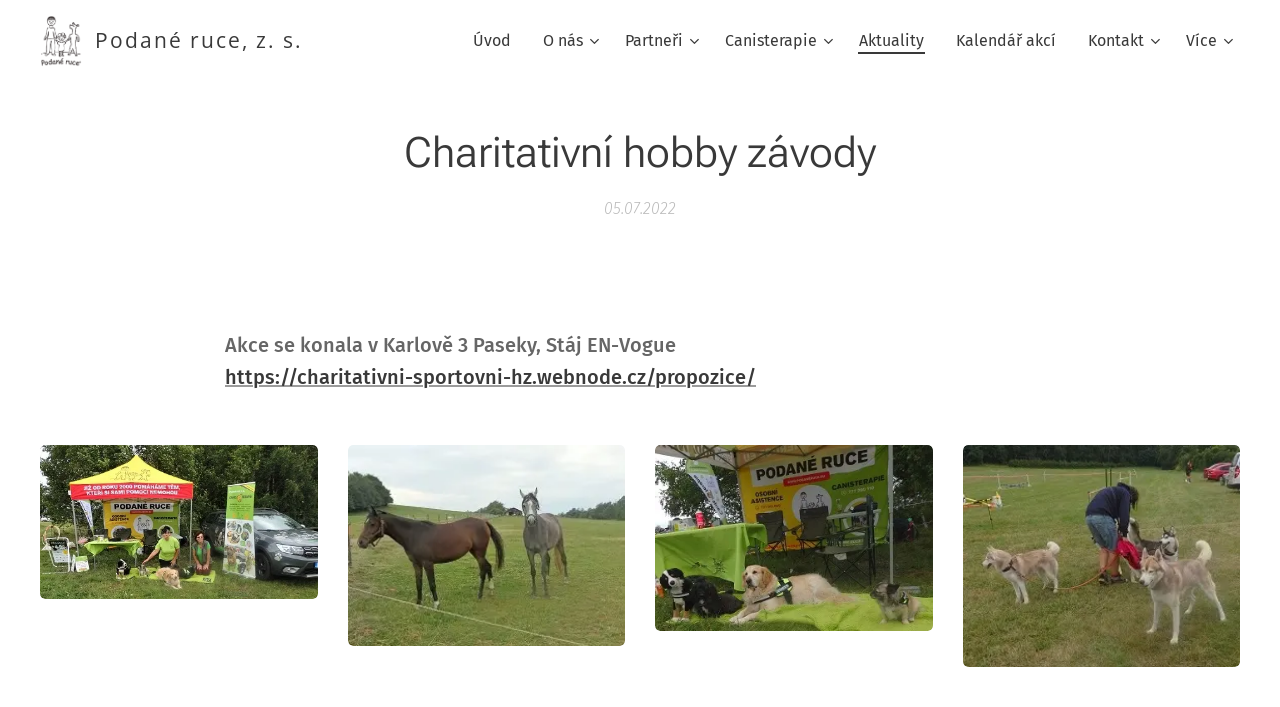

--- FILE ---
content_type: text/html; charset=UTF-8
request_url: https://www.canis.podaneruce.eu/l/charitativni-hobby-zavody2/
body_size: 18866
content:
<!DOCTYPE html>
<html class="no-js" prefix="og: https://ogp.me/ns#" lang="cs">
<head><link rel="preconnect" href="https://duyn491kcolsw.cloudfront.net" crossorigin><link rel="preconnect" href="https://fonts.gstatic.com" crossorigin><meta charset="utf-8"><link rel="shortcut icon" href="https://4dd509a736.clvaw-cdnwnd.com/d65a670fbcf873eccc039a01e01d9eda/200004464-61b8061b82/canis%20-%20hlava-2.png?ph=4dd509a736"><link rel="apple-touch-icon" href="https://4dd509a736.clvaw-cdnwnd.com/d65a670fbcf873eccc039a01e01d9eda/200004464-61b8061b82/canis%20-%20hlava-2.png?ph=4dd509a736"><link rel="icon" href="https://4dd509a736.clvaw-cdnwnd.com/d65a670fbcf873eccc039a01e01d9eda/200004464-61b8061b82/canis%20-%20hlava-2.png?ph=4dd509a736">
    <meta http-equiv="X-UA-Compatible" content="IE=edge">
    <title>Charitativní hobby závody :: Canis0</title>
    <meta name="viewport" content="width=device-width,initial-scale=1">
    <meta name="msapplication-tap-highlight" content="no">
    
    <link href="https://duyn491kcolsw.cloudfront.net/files/0r/0rk/0rklmm.css?ph=4dd509a736" media="print" rel="stylesheet">
    <link href="https://duyn491kcolsw.cloudfront.net/files/2e/2e5/2e5qgh.css?ph=4dd509a736" media="screen and (min-width:100000em)" rel="stylesheet" data-type="cq" disabled>
    <link rel="stylesheet" href="https://duyn491kcolsw.cloudfront.net/files/41/41k/41kc5i.css?ph=4dd509a736"><link rel="stylesheet" href="https://duyn491kcolsw.cloudfront.net/files/3b/3b2/3b2e8e.css?ph=4dd509a736" media="screen and (min-width:37.5em)"><link rel="stylesheet" href="https://duyn491kcolsw.cloudfront.net/files/2v/2vp/2vpyx8.css?ph=4dd509a736" data-wnd_color_scheme_file=""><link rel="stylesheet" href="https://duyn491kcolsw.cloudfront.net/files/34/34q/34qmjb.css?ph=4dd509a736" data-wnd_color_scheme_desktop_file="" media="screen and (min-width:37.5em)" disabled=""><link rel="stylesheet" href="https://duyn491kcolsw.cloudfront.net/files/3p/3p4/3p4o6s.css?ph=4dd509a736" data-wnd_additive_color_file=""><link rel="stylesheet" href="https://duyn491kcolsw.cloudfront.net/files/3i/3ib/3ibsu7.css?ph=4dd509a736" data-wnd_typography_file=""><link rel="stylesheet" href="https://duyn491kcolsw.cloudfront.net/files/2e/2ea/2eamzx.css?ph=4dd509a736" data-wnd_typography_desktop_file="" media="screen and (min-width:37.5em)" disabled=""><script>(()=>{let e=!1;const t=()=>{if(!e&&window.innerWidth>=600){for(let e=0,t=document.querySelectorAll('head > link[href*="css"][media="screen and (min-width:37.5em)"]');e<t.length;e++)t[e].removeAttribute("disabled");e=!0}};t(),window.addEventListener("resize",t),"container"in document.documentElement.style||fetch(document.querySelector('head > link[data-type="cq"]').getAttribute("href")).then((e=>{e.text().then((e=>{const t=document.createElement("style");document.head.appendChild(t),t.appendChild(document.createTextNode(e)),import("https://duyn491kcolsw.cloudfront.net/client/js.polyfill/container-query-polyfill.modern.js").then((()=>{let e=setInterval((function(){document.body&&(document.body.classList.add("cq-polyfill-loaded"),clearInterval(e))}),100)}))}))}))})()</script>
<link rel="preload stylesheet" href="https://duyn491kcolsw.cloudfront.net/files/2m/2m8/2m8msc.css?ph=4dd509a736" as="style"><meta name="description" content="Akce se konala v Karlově 3 Paseky, Stáj EN-Voguehttps://charitativni-sportovni-hz.webnode.cz/propozice/"><meta name="keywords" content=""><meta name="generator" content="Webnode 2"><meta name="apple-mobile-web-app-capable" content="no"><meta name="apple-mobile-web-app-status-bar-style" content="black"><meta name="format-detection" content="telephone=no">



<meta property="og:url" content="https://canis.podaneruce.eu/l/charitativni-hobby-zavody2/"><meta property="og:title" content="Charitativní hobby závody :: Canis0"><meta property="og:type" content="article"><meta property="og:description" content="Akce se konala v Karlově 3 Paseky, Stáj EN-Voguehttps://charitativni-sportovni-hz.webnode.cz/propozice/"><meta property="og:site_name" content="Canis0"><meta property="og:image" content="https://4dd509a736.clvaw-cdnwnd.com/d65a670fbcf873eccc039a01e01d9eda/200001657-c6a4cc6a4f/700/MAL%C3%81%20Spole%C4%8Dn%C3%A1%20-%20stan.jpg?ph=4dd509a736"><meta property="og:article:published_time" content="2022-07-05T00:00:00+0200"><meta property="fb:app_id" content="225951590755638"><meta name="robots" content="index,follow"><link rel="canonical" href="https://www.canis.podaneruce.eu/l/charitativni-hobby-zavody2/"><script>window.checkAndChangeSvgColor=function(c){try{var a=document.getElementById(c);if(a){c=[["border","borderColor"],["outline","outlineColor"],["color","color"]];for(var h,b,d,f=[],e=0,m=c.length;e<m;e++)if(h=window.getComputedStyle(a)[c[e][1]].replace(/\s/g,"").match(/^rgb[a]?\(([0-9]{1,3}),([0-9]{1,3}),([0-9]{1,3})/i)){b="";for(var g=1;3>=g;g++)b+=("0"+parseInt(h[g],10).toString(16)).slice(-2);"0"===b.charAt(0)&&(d=parseInt(b.substr(0,2),16),d=Math.max(16,d),b=d.toString(16)+b.slice(-4));f.push(c[e][0]+"="+b)}if(f.length){var k=a.getAttribute("data-src"),l=k+(0>k.indexOf("?")?"?":"&")+f.join("&");a.src!=l&&(a.src=l,a.outerHTML=a.outerHTML)}}}catch(n){}};</script><script>
		window._gtmDataLayer = window._gtmDataLayer || [];
		(function(w,d,s,l,i){w[l]=w[l]||[];w[l].push({'gtm.start':new Date().getTime(),event:'gtm.js'});
		var f=d.getElementsByTagName(s)[0],j=d.createElement(s),dl=l!='dataLayer'?'&l='+l:'';
		j.async=true;j.src='https://www.googletagmanager.com/gtm.js?id='+i+dl;f.parentNode.insertBefore(j,f);})
		(window,document,'script','_gtmDataLayer','GTM-542MMSL');</script></head>
<body class="l wt-blogpost ac-i ac-n l-default l-d-none b-btn-r b-btn-s-l b-btn-dbb b-btn-bw-2 img-d-r img-t-u img-h-o line-solid b-e-ds lbox-d c-s-s    wnd-fe"><noscript>
				<iframe
				 src="https://www.googletagmanager.com/ns.html?id=GTM-542MMSL"
				 height="0"
				 width="0"
				 style="display:none;visibility:hidden"
				 >
				 </iframe>
			</noscript>

<div class="wnd-page l-page cs-gray ac-8bc34a ac-normal t-t-fs-m t-t-fw-l t-t-sp-n t-t-d-n t-s-fs-m t-s-fw-l t-s-sp-n t-s-d-n t-p-fs-m t-p-fw-l t-p-sp-n t-h-fs-m t-h-fw-l t-h-sp-n t-bq-fs-s t-bq-fw-l t-bq-sp-n t-bq-d-q t-btn-fw-l t-nav-fw-l t-pd-fw-s t-nav-tt-n">
    <div class="l-w t cf t-16">
        <div class="l-bg cf">
            <div class="s-bg-l">
                
                
            </div>
        </div>
        <header class="l-h cf">
            <div class="sw cf">
	<div class="sw-c cf"><section data-space="true" class="s s-hn s-hn-default wnd-mt-classic wnd-na-c logo-classic sc-w   wnd-w-max wnd-nh-m  menu-default-underline-grow">
	<div class="s-w">
		<div class="s-o">

			<div class="s-bg">
                <div class="s-bg-l">
                    
                    
                </div>
			</div>

			<div class="h-w h-f wnd-fixed">

				<div class="n-l">
					<div class="s-c menu-nav">
						<div class="logo-block">
							<div class="b b-l logo logo-default logo-nb open-sans wnd-logo-with-text wnd-iar-1-1 logo-21 b-ls-m" id="wnd_LogoBlock_293149" data-wnd_mvc_type="wnd.fe.LogoBlock">
	<div class="b-l-c logo-content">
		<a class="b-l-link logo-link" href="/home/">

			<div class="b-l-image logo-image">
				<div class="b-l-image-w logo-image-cell">
                    <picture><source type="image/webp" srcset="https://4dd509a736.clvaw-cdnwnd.com/d65a670fbcf873eccc039a01e01d9eda/200003912-4f3af4f3b0/450/podane_ruce_logo_bez%20pozad%C3%AD.webp?ph=4dd509a736 367w, https://4dd509a736.clvaw-cdnwnd.com/d65a670fbcf873eccc039a01e01d9eda/200003912-4f3af4f3b0/700/podane_ruce_logo_bez%20pozad%C3%AD.webp?ph=4dd509a736 374w, https://4dd509a736.clvaw-cdnwnd.com/d65a670fbcf873eccc039a01e01d9eda/200003912-4f3af4f3b0/podane_ruce_logo_bez%20pozad%C3%AD.webp?ph=4dd509a736 374w" sizes="(min-width: 600px) 450px, (min-width: 360px) calc(100vw * 0.8), 100vw" ><img src="https://4dd509a736.clvaw-cdnwnd.com/d65a670fbcf873eccc039a01e01d9eda/200003911-393ba393bb/podane_ruce_logo_bez%20pozad%C3%AD.png?ph=4dd509a736" alt="" width="374" height="458" class="wnd-logo-img" ></picture>
				</div>
			</div>

			

			<div class="b-l-br logo-br"></div>

			<div class="b-l-text logo-text-wrapper">
				<div class="b-l-text-w logo-text">
					<span class="b-l-text-c logo-text-cell">Podané ruce, z. s.</span>
				</div>
			</div>

		</a>
	</div>
</div>
						</div>

						<div id="menu-slider">
							<div id="menu-block">
								<nav id="menu"><div class="menu-font menu-wrapper">
	<a href="#" class="menu-close" rel="nofollow" title="Close Menu"></a>
	<ul role="menubar" aria-label="Menu" class="level-1">
		<li role="none" class="wnd-homepage">
			<a class="menu-item" role="menuitem" href="/home/"><span class="menu-item-text">Úvod</span></a>
			
		</li><li role="none" class="wnd-with-submenu">
			<a class="menu-item" role="menuitem" href="/o-nas/"><span class="menu-item-text">O nás</span></a>
			<ul role="menubar" aria-label="Menu" class="level-2">
		<li role="none">
			<a class="menu-item" role="menuitem" href="/stanovy-spolku/"><span class="menu-item-text">Stanovy spolku</span></a>
			
		</li><li role="none">
			<a class="menu-item" role="menuitem" href="/vyrocni-zpravy/"><span class="menu-item-text">Výroční zprávy</span></a>
			
		</li><li role="none">
			<a class="menu-item" role="menuitem" href="/clenstvi-clenska-prihlaska/"><span class="menu-item-text">Členství - členská přihláška</span></a>
			
		</li><li role="none">
			<a class="menu-item" role="menuitem" href="/informace-k-platbam/"><span class="menu-item-text">Informace k platbám</span></a>
			
		</li><li role="none">
			<a class="menu-item" role="menuitem" href="/nase-tymy/"><span class="menu-item-text">Naše týmy</span></a>
			
		</li><li role="none">
			<a class="menu-item" role="menuitem" href="/obcasnik-voditko/"><span class="menu-item-text">Občasník &quot;Vodítko&quot;</span></a>
			
		</li><li role="none">
			<a class="menu-item" role="menuitem" href="/pani-marta-kubisova/"><span class="menu-item-text">Paní Marta Kubišová</span></a>
			
		</li><li role="none">
			<a class="menu-item" role="menuitem" href="/fotogalerie/"><span class="menu-item-text">Fotogalerie</span></a>
			
		</li><li role="none">
			<a class="menu-item" role="menuitem" href="/ohlasy/"><span class="menu-item-text">Reference</span></a>
			
		</li><li role="none">
			<a class="menu-item" role="menuitem" href="/gdpr/"><span class="menu-item-text">GDPR</span></a>
			
		</li>
	</ul>
		</li><li role="none" class="wnd-with-submenu">
			<a class="menu-item" role="menuitem" href="/rezervacni-system/"><span class="menu-item-text">Partneři</span></a>
			<ul role="menubar" aria-label="Menu" class="level-2">
		<li role="none">
			<a class="menu-item" role="menuitem" href="/podporuji-nas2/"><span class="menu-item-text">Podporují nás</span></a>
			
		</li><li role="none">
			<a class="menu-item" role="menuitem" href="/moznosti-partnerstvi/"><span class="menu-item-text">Možnosti partnerství</span></a>
			
		</li>
	</ul>
		</li><li role="none" class="wnd-with-submenu">
			<a class="menu-item" role="menuitem" href="/canisterapie/"><span class="menu-item-text">Canisterapie</span></a>
			<ul role="menubar" aria-label="Menu" class="level-2">
		<li role="none">
			<a class="menu-item" role="menuitem" href="/caste-otazky/"><span class="menu-item-text">Otázky a odpovědi</span></a>
			
		</li><li role="none">
			<a class="menu-item" role="menuitem" href="/povahove-testy-canisterapeutickeho-psa/"><span class="menu-item-text">Informace k povahovým testům</span></a>
			
		</li><li role="none">
			<a class="menu-item" role="menuitem" href="/terminy-zkousek-a-kurzu/"><span class="menu-item-text">Termíny povahových testů a kurzů</span></a>
			
		</li><li role="none">
			<a class="menu-item" role="menuitem" href="/canisterapeuticky-seminar/"><span class="menu-item-text">Canisterapeutický kurz</span></a>
			
		</li><li role="none">
			<a class="menu-item" role="menuitem" href="/canisterapeuticky-ct-vykaz/"><span class="menu-item-text">Canisterapeutický výkaz</span></a>
			
		</li><li role="none">
			<a class="menu-item" role="menuitem" href="/literatura-o-canisterapii/"><span class="menu-item-text">Literatura o canisterapii</span></a>
			
		</li>
	</ul>
		</li><li role="none" class="wnd-active-path">
			<a class="menu-item" role="menuitem" href="/aktuality/"><span class="menu-item-text">Aktuality</span></a>
			
		</li><li role="none">
			<a class="menu-item" role="menuitem" href="/kalendar-akci/"><span class="menu-item-text">Kalendář akcí</span></a>
			
		</li><li role="none" class="wnd-with-submenu">
			<a class="menu-item" role="menuitem" href="/kontakt/"><span class="menu-item-text">Kontakt</span></a>
			<ul role="menubar" aria-label="Menu" class="level-2">
		<li role="none">
			<a class="menu-item" role="menuitem" href="/predsedkyne/"><span class="menu-item-text">Předsedkyně</span></a>
			
		</li><li role="none">
			<a class="menu-item" role="menuitem" href="/mistopredsedkyne/"><span class="menu-item-text">Místopředsedkyně</span></a>
			
		</li><li role="none">
			<a class="menu-item" role="menuitem" href="/pokladni/"><span class="menu-item-text">Pokladní</span></a>
			
		</li><li role="none">
			<a class="menu-item" role="menuitem" href="/koordinatorka/"><span class="menu-item-text">Koordinátor canisterapie</span></a>
			
		</li><li role="none">
			<a class="menu-item" role="menuitem" href="/predstavenstvo/"><span class="menu-item-text">Představenstvo</span></a>
			
		</li><li role="none">
			<a class="menu-item" role="menuitem" href="/zkusebni-komise/"><span class="menu-item-text">Zkušební komise</span></a>
			
		</li><li role="none">
			<a class="menu-item" role="menuitem" href="/napiste-nam/"><span class="menu-item-text">Napište nám</span></a>
			
		</li>
	</ul>
		</li><li role="none">
			<a class="menu-item" role="menuitem" href="/jak-muzete-pomoci/"><span class="menu-item-text">Můžete pomoci?</span></a>
			
		</li>
	</ul>
	<span class="more-text">Více</span>
</div></nav>
							</div>
						</div>

						<div class="cart-and-mobile">
							
							

							<div id="menu-mobile">
								<a href="#" id="menu-submit"><span></span>Menu</a>
							</div>
						</div>

					</div>
				</div>

			</div>

		</div>
	</div>
</section></div>
</div>
        </header>
        <main class="l-m cf">
            <div class="sw cf">
	<div class="sw-c cf"><section data-space="true" class="s s-hm s-hm-bdh s-bdh cf sc-w   wnd-w-wider wnd-s-higher wnd-h-auto wnd-nh-m wnd-p-cc hn-default">
    <div class="s-w cf">
	    <div class="s-o cf">
	        <div class="s-bg cf">
                <div class="s-bg-l">
                    
                    
                </div>
	        </div>
	        <div class="h-c s-c cf">
		        <div class="s-bdh-c b b-s-l b-s-r b-cs cf">
			        <div class="s-bdh-w">
			            <h1 class="s-bdh-t"><div class="ld">
	<span class="ld-c">Charitativní hobby závody</span>
</div></h1>
			            <span class="s-bdh-d"><div class="ld">
	<span class="ld-c">05.07.2022</span>
</div></span>
			        </div>
		        </div>
	        </div>
	    </div>
    </div>
</section><section class="s s-basic cf sc-w   wnd-w-wider wnd-s-normal wnd-h-auto" data-wnd_brightness="0" data-wnd_last_section>
	<div class="s-w cf">
		<div class="s-o s-fs cf">
			<div class="s-bg cf">
				<div class="s-bg-l">
                    
					
				</div>
			</div>
			<div class="s-c s-fs cf">
				<div class="ez cf wnd-no-cols">
	<div class="ez-c"><div class="b b-text cf">
	<div class="b-c b-text-c b-s b-s-t60 b-s-b60 b-cs cf"><p><br><strong>Akce se konala v Karlově 3 Paseky, Stáj EN-Vogue<br></strong><strong><a href="https://charitativni-sportovni-hz.webnode.cz/propozice/" rel="nofollow" target="_blank">https://charitativni-sportovni-hz.webnode.cz/propozice/</a></strong></p></div>
</div><div class="gal-app b-gal b b-s" id="wnd_PhotoGalleryBlock_82048" data-content="{&quot;variant&quot;:&quot;photoFeed&quot;,&quot;gridCount&quot;:4,&quot;id&quot;:&quot;wnd_PhotoGalleryBlock_82048&quot;,&quot;items&quot;:[{&quot;id&quot;:200001657,&quot;title&quot;:&quot;&quot;,&quot;orientation&quot;:&quot;landscape&quot;,&quot;aspectRatio&quot;:&quot;439:244&quot;,&quot;size&quot;:{&quot;width&quot;:439,&quot;height&quot;:244},&quot;img&quot;:{&quot;mimeType&quot;:&quot;image/jpeg&quot;,&quot;src&quot;:&quot;https://4dd509a736.clvaw-cdnwnd.com/d65a670fbcf873eccc039a01e01d9eda/200001657-c6a4cc6a4f/MAL%C3%81%20Spole%C4%8Dn%C3%A1%20-%20stan.jpg?ph=4dd509a736&quot;},&quot;sources&quot;:[{&quot;mimeType&quot;:&quot;image/jpeg&quot;,&quot;sizes&quot;:[{&quot;width&quot;:439,&quot;height&quot;:244,&quot;src&quot;:&quot;https://4dd509a736.clvaw-cdnwnd.com/d65a670fbcf873eccc039a01e01d9eda/200001657-c6a4cc6a4f/450/MAL%C3%81%20Spole%C4%8Dn%C3%A1%20-%20stan.jpg?ph=4dd509a736&quot;},{&quot;width&quot;:439,&quot;height&quot;:244,&quot;src&quot;:&quot;https://4dd509a736.clvaw-cdnwnd.com/d65a670fbcf873eccc039a01e01d9eda/200001657-c6a4cc6a4f/700/MAL%C3%81%20Spole%C4%8Dn%C3%A1%20-%20stan.jpg?ph=4dd509a736&quot;},{&quot;width&quot;:439,&quot;height&quot;:244,&quot;src&quot;:&quot;https://4dd509a736.clvaw-cdnwnd.com/d65a670fbcf873eccc039a01e01d9eda/200001657-c6a4cc6a4f/MAL%C3%81%20Spole%C4%8Dn%C3%A1%20-%20stan.jpg?ph=4dd509a736&quot;}]},{&quot;mimeType&quot;:&quot;image/webp&quot;,&quot;sizes&quot;:[{&quot;width&quot;:439,&quot;height&quot;:244,&quot;src&quot;:&quot;https://4dd509a736.clvaw-cdnwnd.com/d65a670fbcf873eccc039a01e01d9eda/200001658-4510d45110/450/MAL%C3%81%20Spole%C4%8Dn%C3%A1%20-%20stan.webp?ph=4dd509a736&quot;},{&quot;width&quot;:439,&quot;height&quot;:244,&quot;src&quot;:&quot;https://4dd509a736.clvaw-cdnwnd.com/d65a670fbcf873eccc039a01e01d9eda/200001658-4510d45110/700/MAL%C3%81%20Spole%C4%8Dn%C3%A1%20-%20stan.webp?ph=4dd509a736&quot;},{&quot;width&quot;:439,&quot;height&quot;:244,&quot;src&quot;:&quot;https://4dd509a736.clvaw-cdnwnd.com/d65a670fbcf873eccc039a01e01d9eda/200001658-4510d45110/MAL%C3%81%20Spole%C4%8Dn%C3%A1%20-%20stan.webp?ph=4dd509a736&quot;}]}]},{&quot;id&quot;:200001655,&quot;title&quot;:&quot;&quot;,&quot;orientation&quot;:&quot;landscape&quot;,&quot;aspectRatio&quot;:&quot;137:99&quot;,&quot;size&quot;:{&quot;width&quot;:274,&quot;height&quot;:198},&quot;img&quot;:{&quot;mimeType&quot;:&quot;image/jpeg&quot;,&quot;src&quot;:&quot;https://4dd509a736.clvaw-cdnwnd.com/d65a670fbcf873eccc039a01e01d9eda/200001655-b2969b296c/MAL%C3%81%20kon%C4%9B%20%282%29.jpg?ph=4dd509a736&quot;},&quot;sources&quot;:[{&quot;mimeType&quot;:&quot;image/jpeg&quot;,&quot;sizes&quot;:[{&quot;width&quot;:274,&quot;height&quot;:198,&quot;src&quot;:&quot;https://4dd509a736.clvaw-cdnwnd.com/d65a670fbcf873eccc039a01e01d9eda/200001655-b2969b296c/450/MAL%C3%81%20kon%C4%9B%20%282%29.jpg?ph=4dd509a736&quot;},{&quot;width&quot;:274,&quot;height&quot;:198,&quot;src&quot;:&quot;https://4dd509a736.clvaw-cdnwnd.com/d65a670fbcf873eccc039a01e01d9eda/200001655-b2969b296c/700/MAL%C3%81%20kon%C4%9B%20%282%29.jpg?ph=4dd509a736&quot;},{&quot;width&quot;:274,&quot;height&quot;:198,&quot;src&quot;:&quot;https://4dd509a736.clvaw-cdnwnd.com/d65a670fbcf873eccc039a01e01d9eda/200001655-b2969b296c/MAL%C3%81%20kon%C4%9B%20%282%29.jpg?ph=4dd509a736&quot;}]},{&quot;mimeType&quot;:&quot;image/webp&quot;,&quot;sizes&quot;:[{&quot;width&quot;:274,&quot;height&quot;:198,&quot;src&quot;:&quot;https://4dd509a736.clvaw-cdnwnd.com/d65a670fbcf873eccc039a01e01d9eda/200001656-caf98caf9b/450/MAL%C3%81%20kon%C4%9B%20%282%29.webp?ph=4dd509a736&quot;},{&quot;width&quot;:274,&quot;height&quot;:198,&quot;src&quot;:&quot;https://4dd509a736.clvaw-cdnwnd.com/d65a670fbcf873eccc039a01e01d9eda/200001656-caf98caf9b/700/MAL%C3%81%20kon%C4%9B%20%282%29.webp?ph=4dd509a736&quot;},{&quot;width&quot;:274,&quot;height&quot;:198,&quot;src&quot;:&quot;https://4dd509a736.clvaw-cdnwnd.com/d65a670fbcf873eccc039a01e01d9eda/200001656-caf98caf9b/MAL%C3%81%20kon%C4%9B%20%282%29.webp?ph=4dd509a736&quot;}]}]},{&quot;id&quot;:200001653,&quot;title&quot;:&quot;&quot;,&quot;orientation&quot;:&quot;landscape&quot;,&quot;aspectRatio&quot;:&quot;167:112&quot;,&quot;size&quot;:{&quot;width&quot;:334,&quot;height&quot;:224},&quot;img&quot;:{&quot;mimeType&quot;:&quot;image/jpeg&quot;,&quot;src&quot;:&quot;https://4dd509a736.clvaw-cdnwnd.com/d65a670fbcf873eccc039a01e01d9eda/200001653-4349043494/MAL%C3%81%203%20psi%20p%C5%99ed%20stanem.jpg?ph=4dd509a736&quot;},&quot;sources&quot;:[{&quot;mimeType&quot;:&quot;image/jpeg&quot;,&quot;sizes&quot;:[{&quot;width&quot;:334,&quot;height&quot;:224,&quot;src&quot;:&quot;https://4dd509a736.clvaw-cdnwnd.com/d65a670fbcf873eccc039a01e01d9eda/200001653-4349043494/450/MAL%C3%81%203%20psi%20p%C5%99ed%20stanem.jpg?ph=4dd509a736&quot;},{&quot;width&quot;:334,&quot;height&quot;:224,&quot;src&quot;:&quot;https://4dd509a736.clvaw-cdnwnd.com/d65a670fbcf873eccc039a01e01d9eda/200001653-4349043494/700/MAL%C3%81%203%20psi%20p%C5%99ed%20stanem.jpg?ph=4dd509a736&quot;},{&quot;width&quot;:334,&quot;height&quot;:224,&quot;src&quot;:&quot;https://4dd509a736.clvaw-cdnwnd.com/d65a670fbcf873eccc039a01e01d9eda/200001653-4349043494/MAL%C3%81%203%20psi%20p%C5%99ed%20stanem.jpg?ph=4dd509a736&quot;}]},{&quot;mimeType&quot;:&quot;image/webp&quot;,&quot;sizes&quot;:[{&quot;width&quot;:334,&quot;height&quot;:224,&quot;src&quot;:&quot;https://4dd509a736.clvaw-cdnwnd.com/d65a670fbcf873eccc039a01e01d9eda/200001654-852f7852fb/450/MAL%C3%81%203%20psi%20p%C5%99ed%20stanem.webp?ph=4dd509a736&quot;},{&quot;width&quot;:334,&quot;height&quot;:224,&quot;src&quot;:&quot;https://4dd509a736.clvaw-cdnwnd.com/d65a670fbcf873eccc039a01e01d9eda/200001654-852f7852fb/700/MAL%C3%81%203%20psi%20p%C5%99ed%20stanem.webp?ph=4dd509a736&quot;},{&quot;width&quot;:334,&quot;height&quot;:224,&quot;src&quot;:&quot;https://4dd509a736.clvaw-cdnwnd.com/d65a670fbcf873eccc039a01e01d9eda/200001654-852f7852fb/MAL%C3%81%203%20psi%20p%C5%99ed%20stanem.webp?ph=4dd509a736&quot;}]}]},{&quot;id&quot;:200001659,&quot;title&quot;:&quot;&quot;,&quot;orientation&quot;:&quot;landscape&quot;,&quot;aspectRatio&quot;:&quot;267:214&quot;,&quot;size&quot;:{&quot;width&quot;:267,&quot;height&quot;:214},&quot;img&quot;:{&quot;mimeType&quot;:&quot;image/jpeg&quot;,&quot;src&quot;:&quot;https://4dd509a736.clvaw-cdnwnd.com/d65a670fbcf873eccc039a01e01d9eda/200001659-b6941b6944/MAL%C3%81%20zamotan%C3%BD%20den%20vod%C3%ADtkem%20.jpg?ph=4dd509a736&quot;},&quot;sources&quot;:[{&quot;mimeType&quot;:&quot;image/jpeg&quot;,&quot;sizes&quot;:[{&quot;width&quot;:267,&quot;height&quot;:214,&quot;src&quot;:&quot;https://4dd509a736.clvaw-cdnwnd.com/d65a670fbcf873eccc039a01e01d9eda/200001659-b6941b6944/450/MAL%C3%81%20zamotan%C3%BD%20den%20vod%C3%ADtkem%20.jpg?ph=4dd509a736&quot;},{&quot;width&quot;:267,&quot;height&quot;:214,&quot;src&quot;:&quot;https://4dd509a736.clvaw-cdnwnd.com/d65a670fbcf873eccc039a01e01d9eda/200001659-b6941b6944/700/MAL%C3%81%20zamotan%C3%BD%20den%20vod%C3%ADtkem%20.jpg?ph=4dd509a736&quot;},{&quot;width&quot;:267,&quot;height&quot;:214,&quot;src&quot;:&quot;https://4dd509a736.clvaw-cdnwnd.com/d65a670fbcf873eccc039a01e01d9eda/200001659-b6941b6944/MAL%C3%81%20zamotan%C3%BD%20den%20vod%C3%ADtkem%20.jpg?ph=4dd509a736&quot;}]},{&quot;mimeType&quot;:&quot;image/webp&quot;,&quot;sizes&quot;:[{&quot;width&quot;:267,&quot;height&quot;:214,&quot;src&quot;:&quot;https://4dd509a736.clvaw-cdnwnd.com/d65a670fbcf873eccc039a01e01d9eda/200001660-f0aa7f0aaa/450/MAL%C3%81%20zamotan%C3%BD%20den%20vod%C3%ADtkem%20.webp?ph=4dd509a736&quot;},{&quot;width&quot;:267,&quot;height&quot;:214,&quot;src&quot;:&quot;https://4dd509a736.clvaw-cdnwnd.com/d65a670fbcf873eccc039a01e01d9eda/200001660-f0aa7f0aaa/700/MAL%C3%81%20zamotan%C3%BD%20den%20vod%C3%ADtkem%20.webp?ph=4dd509a736&quot;},{&quot;width&quot;:267,&quot;height&quot;:214,&quot;src&quot;:&quot;https://4dd509a736.clvaw-cdnwnd.com/d65a670fbcf873eccc039a01e01d9eda/200001660-f0aa7f0aaa/MAL%C3%81%20zamotan%C3%BD%20den%20vod%C3%ADtkem%20.webp?ph=4dd509a736&quot;}]}]}]}">
</div><div class="b b-s b-s-t150 b-s-b150 b-btn b-btn-file b-btn-i-left b-btn-3">
	<div class="b-btn-c">
		<a class="b-btn-l" href="https://4dd509a736.clvaw-cdnwnd.com/d65a670fbcf873eccc039a01e01d9eda/200001661-3ef7e3ef81/L.%20Dole%C5%BEelov%C3%A1%20-%20pod%C4%9Bkov%C3%A1n%C3%AD%202022%20pdf.pdf?ph=4dd509a736" target="_blank">
			<span class="b-btn-t">L. Doleželová - poděkování pořadatele&nbsp; .pdf</span>
		</a>
	</div>
</div><div class="b b-text cf">
	<div class="b-c b-text-c b-s b-s-t60 b-s-b60 b-cs cf"></div>
</div></div>
</div>
			</div>
		</div>
	</div>
</section></div>
</div>
<div class="s-bdf b-s b-s-t200 b-cs " data-wnd_social_buttons="true">
	<div class="s-bdf-share b-s-b200"><div id="fb-root"></div><script src="https://connect.facebook.net/cs_CZ/sdk.js#xfbml=1&amp;version=v5.0&amp;appId=225951590755638&amp;autoLogAppEvents=1" async defer crossorigin="anonymous"></script><div style="margin-right: 20px" class="fb-share-button" data-href="https://www.canis.podaneruce.eu/l/charitativni-hobby-zavody2/" data-layout="button" data-size="large"><a class="fb-xfbml-parse-ignore" target="_blank" href="https://www.facebook.com/sharer/sharer.php?u=https%3A%2F%2Fwww.canis.podaneruce.eu%2Fl%2Fcharitativni-hobby-zavody2%2F&amp;src=sdkpreparse">Share</a></div><a href="https://twitter.com/share" class="twitter-share-button" data-size="large">Tweet</a><script>window.twttr=function(t,e,r){var n,i=t.getElementsByTagName(e)[0],w=window.twttr||{};return t.getElementById(r)?w:((n=t.createElement(e)).id=r,n.src="https://platform.twitter.com/widgets.js",i.parentNode.insertBefore(n,i),w._e=[],w.ready=function(t){w._e.push(t)},w)}(document,"script","twitter-wjs");</script></div>
	<div class="s-bdf-comments"><div id="wnd-fb-comments" class="fb-comments" data-href="https://www.canis.podaneruce.eu/l/charitativni-hobby-zavody2/" data-numposts="5" data-colorscheme="light"></div></div>
	<div class="s-bdf-html"></div>
</div>

        </main>
        <footer class="l-f cf">
            <div class="sw cf">
	<div class="sw-c cf"><section data-wn-border-element="s-f-border" class="s s-f s-f-double s-f-simple sc-ml wnd-background-image  wnd-w-wider wnd-s-normal">
	<div class="s-w">
		<div class="s-o">
			<div class="s-bg">
                <div class="s-bg-l wnd-background-image fx-none bgpos-center-center bgatt-scroll">
                    <picture><source type="image/webp" srcset="https://4dd509a736.clvaw-cdnwnd.com/d65a670fbcf873eccc039a01e01d9eda/200003906-63e1463e15/700/pozad%C3%AD%202.webp?ph=4dd509a736 700w, https://4dd509a736.clvaw-cdnwnd.com/d65a670fbcf873eccc039a01e01d9eda/200003906-63e1463e15/pozad%C3%AD%202.webp?ph=4dd509a736 940w, https://4dd509a736.clvaw-cdnwnd.com/d65a670fbcf873eccc039a01e01d9eda/200003906-63e1463e15/pozad%C3%AD%202.webp?ph=4dd509a736 2x" sizes="100vw" ><img src="https://4dd509a736.clvaw-cdnwnd.com/d65a670fbcf873eccc039a01e01d9eda/200003905-2145d2145e/pozad%C3%AD%202.png?ph=4dd509a736" width="940" height="788" alt="" loading="lazy" ></picture>
                    
                </div>
			</div>
			<div class="s-c s-f-l-w s-f-border">
				<div class="s-f-l b-s b-s-t0 b-s-b0">
					<div class="s-f-l-c s-f-l-c-first">
						<div class="s-f-cr"><span class="it b link">
	<span class="it-c"><b>© 2023 Podané ruce, z. s.</b></span>
</span></div>
						<div class="s-f-cr"><span class="it b link">
	<span class="it-c"></span>
</span></div>
					</div>
					<div class="s-f-l-c s-f-l-c-last">
						<div class="s-f-sf">
                            <span class="sf b">
<span class="sf-content sf-c link"></span>
</span>
                            
                            
                            
                            
                        </div>
                        <div class="s-f-l-c-w">
                            <div class="s-f-lang lang-select cf">
	
</div>
                            <div class="s-f-ccy ccy-select cf">
	
</div>
                        </div>
					</div>
				</div>
			</div>
		</div>
	</div>
</section></div>
</div>
        </footer>
    </div>
    
</div>


<script src="https://duyn491kcolsw.cloudfront.net/files/3e/3em/3eml8v.js?ph=4dd509a736" crossorigin="anonymous" type="module"></script><script>document.querySelector(".wnd-fe")&&[...document.querySelectorAll(".c")].forEach((e=>{const t=e.querySelector(".b-text:only-child");t&&""===t.querySelector(".b-text-c").innerText&&e.classList.add("column-empty")}))</script>


<script src="https://duyn491kcolsw.cloudfront.net/client.fe/js.compiled/lang.cz.2092.js?ph=4dd509a736" crossorigin="anonymous"></script><script src="https://duyn491kcolsw.cloudfront.net/client.fe/js.compiled/compiled.multi.2-2198.js?ph=4dd509a736" crossorigin="anonymous"></script><script>var wnd = wnd || {};wnd.$data = {"image_content_items":{"wnd_ThumbnailBlock_158580":{"id":"wnd_ThumbnailBlock_158580","type":"wnd.pc.ThumbnailBlock"},"wnd_Section_default_144095029":{"id":"wnd_Section_default_144095029","type":"wnd.pc.Section"},"wnd_PhotoGalleryBlock_82048":{"id":"wnd_PhotoGalleryBlock_82048","type":"wnd.pc.PhotoGalleryBlock"},"wnd_LogoBlock_293149":{"id":"wnd_LogoBlock_293149","type":"wnd.pc.LogoBlock"},"wnd_FooterSection_footer_896454":{"id":"wnd_FooterSection_footer_896454","type":"wnd.pc.FooterSection"}},"svg_content_items":{"wnd_LogoBlock_293149":{"id":"wnd_LogoBlock_293149","type":"wnd.pc.LogoBlock"}},"content_items":[],"eshopSettings":{"ESHOP_SETTINGS_DISPLAY_PRICE_WITHOUT_VAT":false,"ESHOP_SETTINGS_DISPLAY_ADDITIONAL_VAT":false,"ESHOP_SETTINGS_DISPLAY_SHIPPING_COST":false},"project_info":{"isMultilanguage":false,"isMulticurrency":false,"eshop_tax_enabled":"1","country_code":"","contact_state":null,"eshop_tax_type":"VAT","eshop_discounts":true,"graphQLURL":"https:\/\/canis.podaneruce.eu\/servers\/graphql\/","iubendaSettings":{"cookieBarCode":"","cookiePolicyCode":"","privacyPolicyCode":"","termsAndConditionsCode":""}}};</script><script>wnd.$system = {"fileSystemType":"aws_s3","localFilesPath":"https:\/\/www.canis.podaneruce.eu\/_files\/","awsS3FilesPath":"https:\/\/4dd509a736.clvaw-cdnwnd.com\/d65a670fbcf873eccc039a01e01d9eda\/","staticFiles":"https:\/\/duyn491kcolsw.cloudfront.net\/files","isCms":false,"staticCDNServers":["https:\/\/duyn491kcolsw.cloudfront.net\/"],"fileUploadAllowExtension":["jpg","jpeg","jfif","png","gif","bmp","ico","svg","webp","tiff","pdf","doc","docx","ppt","pptx","pps","ppsx","odt","xls","xlsx","txt","rtf","mp3","wma","wav","ogg","amr","flac","m4a","3gp","avi","wmv","mov","mpg","mkv","mp4","mpeg","m4v","swf","gpx","stl","csv","xml","txt","dxf","dwg","iges","igs","step","stp"],"maxUserFormFileLimit":4194304,"frontendLanguage":"cz","backendLanguage":"cz","frontendLanguageId":"1","page":{"id":50000001,"identifier":"l","template":{"id":200000548,"styles":{"background":{"default":null},"additiveColor":"ac-8bc34a ac-normal","scheme":"cs-gray","acIcons":true,"lineStyle":"line-solid","imageTitle":"img-t-u","imageHover":"img-h-o","imageStyle":"img-d-r","buttonDecoration":"b-btn-dbb","buttonStyle":"b-btn-r","buttonSize":"b-btn-s-l","buttonBorders":"b-btn-bw-2","lightboxStyle":"lbox-d","eshopGridItemStyle":"b-e-ds","eshopGridItemAlign":"b-e-c","columnSpaces":"c-s-s","layoutType":"l-default","layoutDecoration":"l-d-none","formStyle":"default","menuType":"wnd-mt-classic","menuStyle":"menu-default-underline-grow","sectionWidth":"wnd-w-wider","sectionSpace":"wnd-s-higher","acMenu":true,"typography":"t-16_new","acHeadings":false,"acSubheadings":false,"acOthers":false,"buttonWeight":"t-btn-fw-l","productWeight":"t-pd-fw-s","menuWeight":"t-nav-fw-l","typoTitleSizes":"t-t-fs-m","typoTitleWeights":"t-t-fw-l","typoTitleSpacings":"t-t-sp-n","typoTitleDecorations":"t-t-d-n","typoHeadingSizes":"t-h-fs-m","typoHeadingWeights":"t-h-fw-l","typoHeadingSpacings":"t-h-sp-n","typoSubtitleSizes":"t-s-fs-m","typoSubtitleWeights":"t-s-fw-l","typoSubtitleSpacings":"t-s-sp-n","typoSubtitleDecorations":"t-s-d-n","typoParagraphSizes":"t-p-fs-m","typoParagraphWeights":"t-p-fw-l","typoParagraphSpacings":"t-p-sp-n","typoBlockquoteSizes":"t-bq-fs-s","typoBlockquoteWeights":"t-bq-fw-l","typoBlockquoteSpacings":"t-bq-sp-n","typoBlockquoteDecorations":"t-bq-d-q","menuTextTransform":"t-nav-tt-n","searchStyle":"","headerBarStyle":""}},"layout":"blog_detail","name":"Charitativn\u00ed hobby z\u00e1vody","html_title":null,"language":"cz","langId":1,"isHomepage":false,"meta_description":null,"meta_keywords":null,"header_code":null,"footer_code":null,"styles":null,"countFormsEntries":[]},"listingsPrefix":"\/l\/","productPrefix":"\/p\/","cartPrefix":"\/cart\/","checkoutPrefix":"\/checkout\/","searchPrefix":"\/search\/","isCheckout":false,"isEshop":false,"hasBlog":true,"isProductDetail":false,"isListingDetail":true,"listing_page":{"id":200000020,"template_id":50000000,"link":"\/aktuality\/","identifier":"charitativni-hobby-zavody2"},"hasEshopAnalytics":false,"gTagId":null,"gAdsId":null,"format":{"be":{"DATE_TIME":{"mask":"%d.%m.%Y %H:%M","regexp":"^(((0?[1-9]|[1,2][0-9]|3[0,1])\\.(0?[1-9]|1[0-2])\\.[0-9]{1,4})(( [0-1][0-9]| 2[0-3]):[0-5][0-9])?|(([0-9]{4}(0[1-9]|1[0-2])(0[1-9]|[1,2][0-9]|3[0,1])(0[0-9]|1[0-9]|2[0-3])[0-5][0-9][0-5][0-9])))?$"},"DATE":{"mask":"%d.%m.%Y","regexp":"^((0?[1-9]|[1,2][0-9]|3[0,1])\\.(0?[1-9]|1[0-2])\\.[0-9]{1,4})$"},"CURRENCY":{"mask":{"point":",","thousands":" ","decimals":2,"mask":"%s","zerofill":true,"ignoredZerofill":true}}},"fe":{"DATE_TIME":{"mask":"%d.%m.%Y %H:%M","regexp":"^(((0?[1-9]|[1,2][0-9]|3[0,1])\\.(0?[1-9]|1[0-2])\\.[0-9]{1,4})(( [0-1][0-9]| 2[0-3]):[0-5][0-9])?|(([0-9]{4}(0[1-9]|1[0-2])(0[1-9]|[1,2][0-9]|3[0,1])(0[0-9]|1[0-9]|2[0-3])[0-5][0-9][0-5][0-9])))?$"},"DATE":{"mask":"%d.%m.%Y","regexp":"^((0?[1-9]|[1,2][0-9]|3[0,1])\\.(0?[1-9]|1[0-2])\\.[0-9]{1,4})$"},"CURRENCY":{"mask":{"point":",","thousands":" ","decimals":2,"mask":"%s","zerofill":true,"ignoredZerofill":true}}}},"e_product":null,"listing_item":{"id":200001932,"name":"Charitativn\u00ed hobby z\u00e1vody","identifier":"charitativni-hobby-zavody2","date":"20220705141318","meta_description":null,"meta_keywords":null,"html_title":null,"styles":null,"content_items":{"wnd_PerexBlock_915900":{"type":"wnd.pc.PerexBlock","id":"wnd_PerexBlock_915900","context":"page","text":"\u003Cp\u003E\u003Cbr\u003E\u003Cstrong\u003EAkce se konala v Karlov\u011b 3 Paseky, St\u00e1j EN-Vogue\u003Cbr\u003E\u003C\/strong\u003E\u003Cstrong\u003E\u003Ca href=\u0022https:\/\/charitativni-sportovni-hz.webnode.cz\/propozice\/\u0022 target=\u0022_blank\u0022\u003Ehttps:\/\/charitativni-sportovni-hz.webnode.cz\/propozice\/\u003C\/a\u003E\u003C\/strong\u003E\u003C\/p\u003E"},"wnd_ThumbnailBlock_158580":{"type":"wnd.pc.ThumbnailBlock","id":"wnd_ThumbnailBlock_158580","context":"page","style":{"background":{"default":{"default":"wnd-background-image"}},"backgroundSettings":{"default":{"default":{"id":200001657,"src":"200001657-c6a4cc6a4f\/MAL\u00c1 Spole\u010dn\u00e1 - stan.jpg","dataType":"filesystem_files","width":439,"height":244,"mediaType":"myImages","mime":"image\/jpeg","alternatives":{"image\/webp":{"id":200001658,"src":"200001658-4510d45110\/MAL\u00c1 Spole\u010dn\u00e1 - stan.webp","dataType":"filesystem_files","width":439,"height":244,"mime":"image\/webp"}}}}}},"refs":{"filesystem_files":[{"filesystem_files.id":200001657}]}},"wnd_SectionWrapper_488158":{"type":"wnd.pc.SectionWrapper","id":"wnd_SectionWrapper_488158","context":"page","content":["wnd_BlogDetailHeaderSection_blog_detail_header_47921101","wnd_Section_default_144095029"]},"wnd_BlogDetailHeaderSection_blog_detail_header_47921101":{"type":"wnd.pc.BlogDetailHeaderSection","contentIdentifier":"blog_detail_header","id":"wnd_BlogDetailHeaderSection_blog_detail_header_47921101","context":"page","content":{"default":["wnd_ListingDataBlock_485996001","wnd_ListingDataBlock_433248145"],"default_box":["wnd_ListingDataBlock_485996001","wnd_ListingDataBlock_433248145"]},"contentMap":{"wnd.pc.ListingDataBlock":{"name":"wnd_ListingDataBlock_485996001","date":"wnd_ListingDataBlock_433248145"}},"style":{"sectionColor":{"default":"sc-w"}},"variant":{"default":"default"}},"wnd_ListingDataBlock_485996001":{"type":"wnd.pc.ListingDataBlock","id":"wnd_ListingDataBlock_485996001","context":"page","refDataType":"listing_items","refDataKey":"listing_items.name","refDataId":200001349},"wnd_ListingDataBlock_433248145":{"type":"wnd.pc.ListingDataBlock","id":"wnd_ListingDataBlock_433248145","context":"page","refDataType":"listing_items","refDataKey":"listing_items.date","refDataId":200001349},"wnd_Section_default_144095029":{"type":"wnd.pc.Section","contentIdentifier":"default","id":"wnd_Section_default_144095029","context":"page","content":{"default":["wnd_EditZone_107072468"],"default_box":["wnd_EditZone_107072468"]},"contentMap":{"wnd.pc.EditZone":{"master-01":"wnd_EditZone_107072468"}},"style":{"sectionColor":{"default":"sc-w"},"sectionWidth":{"default":"wnd-w-wider"},"sectionSpace":{"default":"wnd-s-normal"},"sectionHeight":{"default":"wnd-h-auto"},"sectionPosition":{"default":"wnd-p-cc"}},"variant":{"default":"default"}},"wnd_EditZone_107072468":{"type":"wnd.pc.EditZone","id":"wnd_EditZone_107072468","context":"page","content":["wnd_TextBlock_15958","wnd_PhotoGalleryBlock_82048","wnd_FileBlock_85354","wnd_TextBlock_822463902"]},"wnd_TextBlock_822463902":{"type":"wnd.pc.TextBlock","id":"wnd_TextBlock_822463902","context":"page","code":""},"wnd_PhotoGalleryBlock_82048":{"id":"wnd_PhotoGalleryBlock_82048","context":"page","content":["wnd_PhotoImageBlock_78599","wnd_PhotoImageBlock_20659","wnd_PhotoImageBlock_14376","wnd_PhotoImageBlock_64325"],"variant":"photoFeed","limit":20,"type":"wnd.pc.PhotoGalleryBlock"},"wnd_PhotoImageBlock_14376":{"id":"wnd_PhotoImageBlock_14376","context":"page","description":"","image":{"id":200001653,"src":"200001653-4349043494\/MAL\u00c1 3 psi p\u0159ed stanem.jpg","dataType":"filesystem_files","width":334,"height":224,"mime":"image\/jpeg","alternatives":{"image\/webp":{"id":200001654,"dataType":"filesystem_files","src":"200001654-852f7852fb\/MAL\u00c1 3 psi p\u0159ed stanem.webp","height":224,"width":334,"mime":"image\/webp"}}},"type":"wnd.pc.PhotoImageBlock","refs":{"filesystem_files":[{"filesystem_files.id":200001653}]}},"wnd_PhotoImageBlock_20659":{"id":"wnd_PhotoImageBlock_20659","context":"page","description":"","image":{"id":200001655,"src":"200001655-b2969b296c\/MAL\u00c1 kon\u011b (2).jpg","dataType":"filesystem_files","width":274,"height":198,"mime":"image\/jpeg","alternatives":{"image\/webp":{"id":200001656,"dataType":"filesystem_files","src":"200001656-caf98caf9b\/MAL\u00c1 kon\u011b (2).webp","height":198,"width":274,"mime":"image\/webp"}}},"type":"wnd.pc.PhotoImageBlock","refs":{"filesystem_files":[{"filesystem_files.id":200001655}]}},"wnd_PhotoImageBlock_78599":{"id":"wnd_PhotoImageBlock_78599","context":"page","description":"","image":{"id":200001657,"src":"200001657-c6a4cc6a4f\/MAL\u00c1 Spole\u010dn\u00e1 - stan.jpg","dataType":"filesystem_files","width":439,"height":244,"mime":"image\/jpeg","alternatives":{"image\/webp":{"id":200001658,"dataType":"filesystem_files","src":"200001658-4510d45110\/MAL\u00c1 Spole\u010dn\u00e1 - stan.webp","height":244,"width":439,"mime":"image\/webp"}}},"type":"wnd.pc.PhotoImageBlock","refs":{"filesystem_files":[{"filesystem_files.id":200001657}]}},"wnd_PhotoImageBlock_64325":{"id":"wnd_PhotoImageBlock_64325","context":"page","description":"","image":{"id":200001659,"src":"200001659-b6941b6944\/MAL\u00c1 zamotan\u00fd den vod\u00edtkem .jpg","dataType":"filesystem_files","width":267,"height":214,"mime":"image\/jpeg","alternatives":{"image\/webp":{"id":200001660,"dataType":"filesystem_files","src":"200001660-f0aa7f0aaa\/MAL\u00c1 zamotan\u00fd den vod\u00edtkem .webp","height":214,"width":267,"mime":"image\/webp"}}},"type":"wnd.pc.PhotoImageBlock","refs":{"filesystem_files":[{"filesystem_files.id":200001659}]}},"wnd_FileBlock_85354":{"id":"wnd_FileBlock_85354","context":"page","code":"L. Dole\u017eelov\u00e1 - pod\u011bkov\u00e1n\u00ed po\u0159adatele\u0026nbsp; .pdf","file":{"id":200001661,"src":"200001661-3ef7e3ef81\/L. Dole\u017eelov\u00e1 - pod\u011bkov\u00e1n\u00ed 2022 pdf.pdf"},"refs":{"filesystem_files":[{"filesystem_files.id":200001661}]},"style":{"class":"","cssClasses":{"color":"b-btn-3"}},"type":"wnd.pc.FileBlock"},"wnd_TextBlock_15958":{"id":"wnd_TextBlock_15958","context":"page","code":"\u003Cp\u003E\u003Cbr\u003E\u003Cstrong\u003EAkce se konala v Karlov\u011b 3 Paseky, St\u00e1j EN-Vogue\u003Cbr\u003E\u003C\/strong\u003E\u003Cstrong\u003E\u003Ca href=\u0022https:\/\/charitativni-sportovni-hz.webnode.cz\/propozice\/\u0022 target=\u0022_blank\u0022\u003Ehttps:\/\/charitativni-sportovni-hz.webnode.cz\/propozice\/\u003C\/a\u003E\u003C\/strong\u003E\u003C\/p\u003E","type":"wnd.pc.TextBlock"}}},"feReleasedFeatures":{"dualCurrency":false,"HeurekaSatisfactionSurvey":true,"productAvailability":true},"labels":{"dualCurrency.fixedRate":"","invoicesGenerator.W2EshopInvoice.alreadyPayed":"Nepla\u0165te! - Uhrazeno","invoicesGenerator.W2EshopInvoice.amount":"Mno\u017estv\u00ed:","invoicesGenerator.W2EshopInvoice.contactInfo":"Kontaktn\u00ed informace:","invoicesGenerator.W2EshopInvoice.couponCode":"K\u00f3d kup\u00f3nu","invoicesGenerator.W2EshopInvoice.customer":"Z\u00e1kazn\u00edk:","invoicesGenerator.W2EshopInvoice.dateOfIssue":"Datum vystaven\u00ed:","invoicesGenerator.W2EshopInvoice.dateOfTaxableSupply":"Datum uskute\u010dn\u011bn\u00ed pln\u011bn\u00ed:","invoicesGenerator.W2EshopInvoice.dic":"DI\u010c:","invoicesGenerator.W2EshopInvoice.discount":"Sleva","invoicesGenerator.W2EshopInvoice.dueDate":"Datum splatnosti:","invoicesGenerator.W2EshopInvoice.email":"E-mail:","invoicesGenerator.W2EshopInvoice.filenamePrefix":"Faktura-","invoicesGenerator.W2EshopInvoice.fiscalCode":"Da\u0148ov\u00fd k\u00f3d:","invoicesGenerator.W2EshopInvoice.freeShipping":"Doprava zdarma","invoicesGenerator.W2EshopInvoice.ic":"I\u010c:","invoicesGenerator.W2EshopInvoice.invoiceNo":"Faktura \u010d\u00edslo","invoicesGenerator.W2EshopInvoice.invoiceNoTaxed":"Faktura - Da\u0148ov\u00fd doklad \u010d\u00edslo","invoicesGenerator.W2EshopInvoice.notVatPayers":"Nejsem pl\u00e1tcem DPH","invoicesGenerator.W2EshopInvoice.orderNo":"\u010c\u00edslo objedn\u00e1vky:","invoicesGenerator.W2EshopInvoice.paymentPrice":"Cena platebn\u00ed metody:","invoicesGenerator.W2EshopInvoice.pec":"PEC:","invoicesGenerator.W2EshopInvoice.phone":"Telefon:","invoicesGenerator.W2EshopInvoice.priceExTax":"Cena bez dan\u011b:","invoicesGenerator.W2EshopInvoice.priceIncludingTax":"Cena v\u010detn\u011b dan\u011b:","invoicesGenerator.W2EshopInvoice.product":"Produkt:","invoicesGenerator.W2EshopInvoice.productNr":"\u010c\u00edslo produktu:","invoicesGenerator.W2EshopInvoice.recipientCode":"K\u00f3d p\u0159\u00edjemce:","invoicesGenerator.W2EshopInvoice.shippingAddress":"Doru\u010dovac\u00ed adresa:","invoicesGenerator.W2EshopInvoice.shippingPrice":"Cena dopravy:","invoicesGenerator.W2EshopInvoice.subtotal":"Mezisou\u010det:","invoicesGenerator.W2EshopInvoice.sum":"Celkov\u00e1 cena","invoicesGenerator.W2EshopInvoice.supplier":"Dodavatel","invoicesGenerator.W2EshopInvoice.tax":"Da\u0148:","invoicesGenerator.W2EshopInvoice.total":"Celkem:","invoicesGenerator.W2EshopInvoice.web":"Web:","wnd.errorBandwidthStorage.description":"Omlouv\u00e1me se za p\u0159\u00edpadn\u00e9 komplikace. Pokud jste majitel t\u011bchto str\u00e1nek a chcete je znovu zprovoznit, p\u0159ihlaste se pros\u00edm ke sv\u00e9mu \u00fa\u010dtu.","wnd.errorBandwidthStorage.heading":"Tento web je do\u010dasn\u011b nedostupn\u00fd (nebo ve v\u00fdstavb\u011b)","wnd.es.CheckoutShippingService.correiosDeliveryWithSpecialConditions":"CEP de destino est\u00e1 sujeito a condi\u00e7\u00f5es especiais de entrega pela ECT e ser\u00e1 realizada com o acr\u00e9scimo de at\u00e9 7 (sete) dias \u00fateis ao prazo regular.","wnd.es.CheckoutShippingService.correiosWithoutHomeDelivery":"CEP de destino est\u00e1 temporariamente sem entrega domiciliar. A entrega ser\u00e1 efetuada na ag\u00eancia indicada no Aviso de Chegada que ser\u00e1 entregue no endere\u00e7o do destinat\u00e1rio","wnd.es.ProductEdit.unit.cm":"cm","wnd.es.ProductEdit.unit.floz":"fl oz","wnd.es.ProductEdit.unit.ft":"ft","wnd.es.ProductEdit.unit.ft2":"ft\u00b2","wnd.es.ProductEdit.unit.g":"g","wnd.es.ProductEdit.unit.gal":"gal","wnd.es.ProductEdit.unit.in":"in","wnd.es.ProductEdit.unit.inventoryQuantity":"ks","wnd.es.ProductEdit.unit.inventorySize":"cm","wnd.es.ProductEdit.unit.inventorySize.cm":"cm","wnd.es.ProductEdit.unit.inventorySize.inch":"in","wnd.es.ProductEdit.unit.inventoryWeight":"kg","wnd.es.ProductEdit.unit.inventoryWeight.kg":"kg","wnd.es.ProductEdit.unit.inventoryWeight.lb":"lb","wnd.es.ProductEdit.unit.l":"l","wnd.es.ProductEdit.unit.m":"m","wnd.es.ProductEdit.unit.m2":"m\u00b2","wnd.es.ProductEdit.unit.m3":"m\u00b3","wnd.es.ProductEdit.unit.mg":"mg","wnd.es.ProductEdit.unit.ml":"ml","wnd.es.ProductEdit.unit.mm":"mm","wnd.es.ProductEdit.unit.oz":"oz","wnd.es.ProductEdit.unit.pcs":"ks","wnd.es.ProductEdit.unit.pt":"pt","wnd.es.ProductEdit.unit.qt":"qt","wnd.es.ProductEdit.unit.yd":"yd","wnd.es.ProductList.inventory.outOfStock":"Vyprod\u00e1no","wnd.fe.CheckoutFi.creditCard":"Platba kartou","wnd.fe.CheckoutSelectMethodKlarnaPlaygroundItem":"{name} testovac\u00ed \u00fa\u010det","wnd.fe.CheckoutSelectMethodZasilkovnaItem.change":"Zm\u011bnit v\u00fddejn\u00ed m\u00edsto","wnd.fe.CheckoutSelectMethodZasilkovnaItem.choose":"Zvolte si v\u00fddejn\u00ed m\u00edsto","wnd.fe.CheckoutSelectMethodZasilkovnaItem.error":"Zvolte si pros\u00edm v\u00fddejn\u00ed m\u00edsto","wnd.fe.CheckoutZipField.brInvalid":"Zadejte pros\u00edm platn\u00e9 PS\u010c ve form\u00e1tu XXXXX-XXX","wnd.fe.CookieBar.message":"Tyto str\u00e1nky pou\u017e\u00edvaj\u00ed cookies k anal\u00fdze n\u00e1v\u0161t\u011bvnosti a bezpe\u010dn\u00e9mu provozov\u00e1n\u00ed str\u00e1nek. Pou\u017e\u00edv\u00e1n\u00edm str\u00e1nek vyjad\u0159ujete souhlas s na\u0161imi pravidly pro ochranu soukrom\u00ed.","wnd.fe.FeFooter.createWebsite":"Vytvo\u0159te si webov\u00e9 str\u00e1nky zdarma!","wnd.fe.FormManager.error.file.invalidExtOrCorrupted":"Tento soubor nelze nahr\u00e1t. Je bu\u010f po\u0161kozen\u00fd, nebo jeho p\u0159\u00edpona neodpov\u00edd\u00e1 form\u00e1tu souboru.","wnd.fe.FormManager.error.file.notAllowedExtension":"Soubory s p\u0159\u00edponou \u0022{EXTENSION}\u0022 nen\u00ed mo\u017en\u00e9 nahr\u00e1t.","wnd.fe.FormManager.error.file.required":"Vyberte pros\u00edm soubor pro nahr\u00e1n\u00ed.","wnd.fe.FormManager.error.file.sizeExceeded":"Maxim\u00e1ln\u00ed velikost nahr\u00e1van\u00e9ho souboru je {SIZE} MB.","wnd.fe.FormManager.error.userChangePassword":"Hesla se neshoduj\u00ed","wnd.fe.FormManager.error.userLogin.inactiveAccount":"Va\u0161e registrace je\u0161t\u011b nebyla schv\u00e1lena, nen\u00ed mo\u017en\u00e9 se p\u0159ihl\u00e1sit!","wnd.fe.FormManager.error.userLogin.invalidLogin":"Neplatn\u00e9 u\u017eivatelsk\u00e9 jm\u00e9no nebo heslo!","wnd.fe.FreeBarBlock.buttonText":"Vytvo\u0159it str\u00e1nky","wnd.fe.FreeBarBlock.longText":"Tento web je vytvo\u0159en\u00fd pomoc\u00ed Webnode. \u003Cstrong\u003EVytvo\u0159te si vlastn\u00ed str\u00e1nky\u003C\/strong\u003E zdarma je\u0161t\u011b dnes!","wnd.fe.ListingData.shortMonthName.Apr":"Dub","wnd.fe.ListingData.shortMonthName.Aug":"Srp","wnd.fe.ListingData.shortMonthName.Dec":"Pro","wnd.fe.ListingData.shortMonthName.Feb":"\u00dano","wnd.fe.ListingData.shortMonthName.Jan":"Led","wnd.fe.ListingData.shortMonthName.Jul":"\u010cvc","wnd.fe.ListingData.shortMonthName.Jun":"\u010cvn","wnd.fe.ListingData.shortMonthName.Mar":"B\u0159e","wnd.fe.ListingData.shortMonthName.May":"Kv\u011b","wnd.fe.ListingData.shortMonthName.Nov":"Lis","wnd.fe.ListingData.shortMonthName.Oct":"\u0158\u00edj","wnd.fe.ListingData.shortMonthName.Sep":"Z\u00e1\u0159","wnd.fe.ShoppingCartManager.count.between2And4":"{COUNT} polo\u017eky","wnd.fe.ShoppingCartManager.count.moreThan5":"{COUNT} polo\u017eek","wnd.fe.ShoppingCartManager.count.one":"{COUNT} polo\u017eka","wnd.fe.ShoppingCartTable.label.itemsInStock":"Pouze {COUNT} ks k dispozici skladem","wnd.fe.ShoppingCartTable.label.itemsInStock.between2And4":"Pouze {COUNT} ks k dispozici skladem","wnd.fe.ShoppingCartTable.label.itemsInStock.moreThan5":"Pouze {COUNT} ks k dispozici skladem","wnd.fe.ShoppingCartTable.label.itemsInStock.one":"Pouze {COUNT} ks k dispozici skladem","wnd.fe.ShoppingCartTable.label.outOfStock":"Vyprod\u00e1no","wnd.fe.UserBar.logOut":"Odhl\u00e1sit","wnd.pc.BlogDetailPageZone.next":"Nov\u011bj\u0161\u00ed \u010dl\u00e1nky","wnd.pc.BlogDetailPageZone.previous":"Star\u0161\u00ed \u010dl\u00e1nky","wnd.pc.ContactInfoBlock.placeholder.infoMail":"Nap\u0159. kontakt@example.com","wnd.pc.ContactInfoBlock.placeholder.infoPhone":"Nap\u0159. +420 123 456 789","wnd.pc.ContactInfoBlock.placeholder.infoText":"Nap\u0159. Otev\u0159eno denn\u011b 8:00 - 16:00","wnd.pc.CookieBar.button.advancedClose":"Zav\u0159\u00edt","wnd.pc.CookieBar.button.advancedOpen":"Otev\u0159\u00edt pokro\u010dil\u00e1 nastaven\u00ed","wnd.pc.CookieBar.button.advancedSave":"Ulo\u017eit","wnd.pc.CookieBar.link.disclosure":"Disclosure","wnd.pc.CookieBar.title.advanced":"Pokro\u010dil\u00e1 nastaven\u00ed","wnd.pc.CookieBar.title.option.functional":"Funk\u010dn\u00ed cookies","wnd.pc.CookieBar.title.option.marketing":"Marketingov\u00e9 cookies","wnd.pc.CookieBar.title.option.necessary":"Nezbytn\u00e9 kr\u00e1tkodob\u00e9 cookies","wnd.pc.CookieBar.title.option.performance":"V\u00fdkonnostn\u00ed cookies","wnd.pc.CookieBarReopenBlock.text":"Cookies","wnd.pc.FileBlock.download":"ST\u00c1HNOUT","wnd.pc.FormBlock.action.defaultMessage.text":"Formul\u00e1\u0159 byl \u00fasp\u011b\u0161n\u011b odesl\u00e1n.","wnd.pc.FormBlock.action.defaultMessage.title":"D\u011bkujeme!","wnd.pc.FormBlock.action.invisibleCaptchaInfoText":"Tato str\u00e1nka je chr\u00e1n\u011bn\u00e1 slu\u017ebou reCAPTCHA, na kterou se vztahuj\u00ed \u003Clink1\u003EZ\u00e1sady ochrany osobn\u00edch \u00fadaj\u016f\u003C\/link1\u003E a \u003Clink2\u003ESmluvn\u00ed podm\u00ednky\u003C\/link2\u003E spole\u010dnosti Google.","wnd.pc.FormBlock.action.submitBlockedDisabledBecauseSiteSecurity":"Formul\u00e1\u0159 nelze odeslat (provozovatel str\u00e1nek zablokoval va\u0161i lokalitu).","wnd.pc.FormBlock.mail.value.no":"Ne","wnd.pc.FormBlock.mail.value.yes":"Ano","wnd.pc.FreeBarBlock.longText":"wnd.pc.FreeBarBlock.longText","wnd.pc.FreeBarBlock.text":"Vytvo\u0159eno slu\u017ebou","wnd.pc.ListingDetailPageZone.next":"N\u00e1sleduj\u00edc\u00ed","wnd.pc.ListingDetailPageZone.previous":"P\u0159edchoz\u00ed","wnd.pc.ListingItemCopy.namePrefix":"Kopie z","wnd.pc.MenuBlock.closeSubmenu":"Zav\u0159\u00edt submenu","wnd.pc.MenuBlock.openSubmenu":"Otev\u0159it submenu","wnd.pc.Option.defaultText":"Dal\u0161\u00ed mo\u017enost","wnd.pc.PageCopy.namePrefix":"Kopie z","wnd.pc.PhotoGalleryBlock.placeholder.text":"Tato fotogalerie neobsahuje \u017e\u00e1dn\u00e9 obr\u00e1zky.","wnd.pc.PhotoGalleryBlock.placeholder.title":"Fotogalerie","wnd.pc.ProductAddToCartBlock.addToCart":"Do ko\u0161\u00edku","wnd.pc.ProductAvailability.in14Days":"Dostupn\u00e9 do 14 dn\u016f","wnd.pc.ProductAvailability.in3Days":"Dostupn\u00e9 do 3 dn\u016f","wnd.pc.ProductAvailability.in7Days":"Dostupn\u00e9 do 7 dn\u016f","wnd.pc.ProductAvailability.inMonth":"Dostupn\u00e9 do m\u011bs\u00edce","wnd.pc.ProductAvailability.inMoreThanMonth":"Dostupn\u00e9 za v\u00edce ne\u017e m\u011bs\u00edc","wnd.pc.ProductAvailability.inStock":"Skladem","wnd.pc.ProductGalleryBlock.placeholder.text":"V t\u00e9to galerii nejsou \u017e\u00e1dn\u00e9 produkty.","wnd.pc.ProductGalleryBlock.placeholder.title":"Galerie produktu","wnd.pc.ProductItem.button.viewDetail":"Produktov\u00e1 str\u00e1nka","wnd.pc.ProductOptionGroupBlock.notSelected":"Nem\u00e1te vybr\u00e1no","wnd.pc.ProductOutOfStockBlock.label":"Vyprod\u00e1no","wnd.pc.ProductPriceBlock.prefixText":"Cena od\u00a0","wnd.pc.ProductPriceBlock.suffixText":"","wnd.pc.ProductPriceExcludingVATBlock.USContent":"cena bez DPH","wnd.pc.ProductPriceExcludingVATBlock.content":"cena v\u010detn\u011b DPH","wnd.pc.ProductShippingInformationBlock.content":"nezahrnuje cenu dopravy","wnd.pc.ProductVATInformationBlock.content":"bez DPH {PRICE}","wnd.pc.ProductsZone.label.collections":"Kategorie","wnd.pc.ProductsZone.placeholder.noProductsInCategory":"Tato kategorie je pr\u00e1zdn\u00e1. P\u0159idejte do n\u00ed produkty, nebo zvolte jinou kategorii.","wnd.pc.ProductsZone.placeholder.text":"V e-shopu zat\u00edm nem\u00e1te \u017e\u00e1dn\u00fd produkt. Klikn\u011bte na \u0022P\u0159idat produkt\u0022.","wnd.pc.ProductsZone.placeholder.title":"Produkty","wnd.pc.ProductsZoneModel.label.allCollections":"V\u0161echny produkty","wnd.pc.SearchBlock.allListingItems":"V\u0161echny \u010dl\u00e1nky","wnd.pc.SearchBlock.allPages":"V\u0161echny str\u00e1nky","wnd.pc.SearchBlock.allProducts":"V\u0161echny produkty","wnd.pc.SearchBlock.allResults":"Zobrazit v\u0161echny v\u00fdsledky","wnd.pc.SearchBlock.iconText":"Hledat","wnd.pc.SearchBlock.inputPlaceholder":"Co hled\u00e1te?","wnd.pc.SearchBlock.matchInListingItemIdentifier":"\u010cl\u00e1nek s v\u00fdrazem \u0022{IDENTIFIER}\u0022 v URL","wnd.pc.SearchBlock.matchInPageIdentifier":"Str\u00e1nka s v\u00fdrazem \u0022{IDENTIFIER}\u0022 v URL","wnd.pc.SearchBlock.noResults":"Nic jsme nena\u0161li","wnd.pc.SearchBlock.requestError":"Chyba: Nelze zobrazit dal\u0161\u00ed v\u00fdsledky, zkuste pros\u00edm obnovit str\u00e1nku, nebo \u003Clink1\u003Eklikn\u011bte sem\u003C\/link1\u003E","wnd.pc.SearchResultsZone.emptyResult":"K tomuto hled\u00e1n\u00ed jsme nic nena\u0161li. Zkuste pros\u00edm pou\u017e\u00edt jin\u00fd v\u00fdraz.","wnd.pc.SearchResultsZone.foundProducts":"Nalezeno produkt\u016f:","wnd.pc.SearchResultsZone.listingItemsTitle":"\u010cl\u00e1nky","wnd.pc.SearchResultsZone.pagesTitle":"Str\u00e1nky","wnd.pc.SearchResultsZone.productsTitle":"Produkty","wnd.pc.SearchResultsZone.title":"V\u00fdsledky pro dotaz:","wnd.pc.SectionMsg.name.eshopCategories":"Kategorie","wnd.pc.ShoppingCartTable.label.checkout":"Objednat","wnd.pc.ShoppingCartTable.label.checkoutDisabled":"Objedn\u00e1vku nelze dokon\u010dit (nejsou dostupn\u00e9 \u017e\u00e1dn\u00e9 dopravn\u00ed nebo platebn\u00ed metody).","wnd.pc.ShoppingCartTable.label.checkoutDisabledBecauseSiteSecurity":"Objedn\u00e1vku nelze dokon\u010dit (provozovatel e-shopu zablokoval va\u0161i lokalitu).","wnd.pc.ShoppingCartTable.label.continue":"Pokra\u010dovat v n\u00e1kupu","wnd.pc.ShoppingCartTable.label.delete":"Smazat","wnd.pc.ShoppingCartTable.label.item":"Produkt","wnd.pc.ShoppingCartTable.label.price":"Cena","wnd.pc.ShoppingCartTable.label.quantity":"Mno\u017estv\u00ed","wnd.pc.ShoppingCartTable.label.sum":"Celkem","wnd.pc.ShoppingCartTable.label.totalPrice":"Celkem","wnd.pc.ShoppingCartTable.placeholder.text":"Vy to ale m\u016f\u017eete zm\u011bnit. Vyberte si z na\u0161\u00ed nab\u00eddky.","wnd.pc.ShoppingCartTable.placeholder.title":"V\u00e1\u0161 ko\u0161\u00edk je pr\u00e1zdn\u00fd.","wnd.pc.ShoppingCartTotalPriceExcludingVATBlock.label":"bez DPH","wnd.pc.ShoppingCartTotalPriceInformationBlock.label":"Nezahrnuje cenu dopravy","wnd.pc.ShoppingCartTotalPriceWithVATBlock.label":"v\u010detn\u011b DPH","wnd.pc.ShoppingCartTotalVATBlock.label":"DPH {RATE} %","wnd.pc.SystemFooterBlock.poweredByWebnode":"Vytvo\u0159eno slu\u017ebou {START_LINK}Webnode{END_LINK}","wnd.pc.UserBar.logoutText":"Odhl\u00e1sit se","wnd.pc.UserChangePasswordFormBlock.invalidRecoveryUrl":"Platnost odkazu, kter\u00fd v\u00e1m umo\u017en\u00ed zm\u011bnit heslo, ji\u017e vypr\u0161ela. Pokud chcete zaslat nov\u00fd odkaz, pokra\u010dujte pros\u00edm na str\u00e1nku {START_LINK}Zapomenut\u00e9 heslo{END_LINK}","wnd.pc.UserRecoveryFormBlock.action.defaultMessage.text":"Na va\u0161i e-mailovou adresu jsme zaslali zpr\u00e1vu s odkazem, kter\u00fd v\u00e1m umo\u017en\u00ed zm\u011bnit heslo. Pokud v\u00e1m zpr\u00e1va nep\u0159i\u0161la, zkontrolujte pros\u00edm nevy\u017e\u00e1danou po\u0161tu.","wnd.pc.UserRecoveryFormBlock.action.defaultMessage.title":"Po\u017eadavek na zm\u011bnu hesla byl odesl\u00e1n.","wnd.pc.UserRegistrationFormBlock.action.defaultMessage.text":"Va\u0161e registrace nyn\u00ed \u010dek\u00e1 na schv\u00e1len\u00ed a nen\u00ed mo\u017en\u00e9 se na str\u00e1nk\u00e1ch p\u0159ihl\u00e1sit. Jakmile v\u00e1m registraci schv\u00e1l\u00edme, za\u0161leme v\u00e1m e-mailovou zpr\u00e1vu.","wnd.pc.UserRegistrationFormBlock.action.defaultMessage.title":"D\u011bkujeme za registraci na na\u0161ich str\u00e1nk\u00e1ch.","wnd.pc.UserRegistrationFormBlock.action.successfulRegistrationMessage.text":"Va\u0161e registrace prob\u011bhla v po\u0159\u00e1dku. Nyn\u00ed se m\u016f\u017eete p\u0159ihl\u00e1sit k zam\u010den\u00fdm str\u00e1nk\u00e1m tohoto webu.","wnd.pm.AddNewPagePattern.onlineStore":"Internetov\u00fd obchod","wnd.ps.CookieBarSettingsForm.default.advancedMainText":"Zde m\u016f\u017eete upravit sv\u00e9 preference ohledn\u011b cookies. N\u00e1sleduj\u00edc\u00ed kategorie m\u016f\u017eete povolit \u010di zak\u00e1zat a sv\u016fj v\u00fdb\u011br ulo\u017eit.","wnd.ps.CookieBarSettingsForm.default.captionAcceptAll":"P\u0159ijmout v\u0161e","wnd.ps.CookieBarSettingsForm.default.captionAcceptNecessary":"P\u0159ijmout nezbytn\u00e9","wnd.ps.CookieBarSettingsForm.default.mainText":"Pou\u017e\u00edv\u00e1me cookies, abychom zajistili spr\u00e1vn\u00e9 fungov\u00e1n\u00ed a bezpe\u010dnost na\u0161ich str\u00e1nek. T\u00edm v\u00e1m m\u016f\u017eeme zajistit tu nejlep\u0161\u00ed zku\u0161enost p\u0159i jejich n\u00e1v\u0161t\u011bv\u011b.","wnd.template.checkoutSubTitle":"Choose your billing frequency and preferred payment method","wnd.templates.next":"N\u00e1sleduj\u00edc\u00ed","wnd.templates.prev":"P\u0159edchoz\u00ed","wnd.templates.readMore":"\u010c\u00edst d\u00e1le"},"fontSubset":null};</script><script>wnd.trackerConfig = {
					events: {"error":{"name":"Error"},"publish":{"name":"Publish page"},"open_premium_popup":{"name":"Open premium popup"},"publish_from_premium_popup":{"name":"Publish from premium content popup"},"upgrade_your_plan":{"name":"Upgrade your plan"},"ml_lock_page":{"name":"Lock access to page"},"ml_unlock_page":{"name":"Unlock access to page"},"ml_start_add_page_member_area":{"name":"Start - add page Member Area"},"ml_end_add_page_member_area":{"name":"End - add page Member Area"},"ml_show_activation_popup":{"name":"Show activation popup"},"ml_activation":{"name":"Member Login Activation"},"ml_deactivation":{"name":"Member Login Deactivation"},"ml_enable_require_approval":{"name":"Enable approve registration manually"},"ml_disable_require_approval":{"name":"Disable approve registration manually"},"ml_fe_member_registration":{"name":"Member Registration on FE"},"ml_fe_member_login":{"name":"Login Member"},"ml_fe_member_recovery":{"name":"Sent recovery email"},"ml_fe_member_change_password":{"name":"Change Password"},"undoredo_click_undo":{"name":"Undo\/Redo - click Undo"},"undoredo_click_redo":{"name":"Undo\/Redo - click Redo"},"add_page":{"name":"Page adding completed"},"change_page_order":{"name":"Change of page order"},"delete_page":{"name":"Page deleted"},"background_options_change":{"name":"Background setting completed"},"add_content":{"name":"Content adding completed"},"delete_content":{"name":"Content deleting completed"},"change_text":{"name":"Editing of text completed"},"add_image":{"name":"Image adding completed"},"add_photo":{"name":"Adding photo to galery completed"},"change_logo":{"name":"Logo changing completed"},"open_pages":{"name":"Open Pages"},"show_page_cms":{"name":"Show Page - CMS"},"new_section":{"name":"New section completed"},"delete_section":{"name":"Section deleting completed"},"add_video":{"name":"Video adding completed"},"add_maps":{"name":"Maps adding completed"},"add_button":{"name":"Button adding completed"},"add_file":{"name":"File adding completed"},"add_hr":{"name":"Horizontal line adding completed"},"delete_cell":{"name":"Cell deleting completed"},"delete_microtemplate":{"name":"Microtemplate deleting completed"},"add_blog_page":{"name":"Blog page adding completed"},"new_blog_post":{"name":"New blog post created"},"new_blog_recent_posts":{"name":"Blog recent posts list created"},"e_show_products_popup":{"name":"Show products popup"},"e_show_add_product":{"name":"Show add product popup"},"e_show_edit_product":{"name":"Show edit product popup"},"e_show_collections_popup":{"name":"Show collections manager popup"},"e_show_eshop_settings":{"name":"Show eshop settings popup"},"e_add_product":{"name":"Add product"},"e_edit_product":{"name":"Edit product"},"e_remove_product":{"name":"Remove product"},"e_bulk_show":{"name":"Bulk show products"},"e_bulk_hide":{"name":"Bulk hide products"},"e_bulk_remove":{"name":"Bulk remove products"},"e_move_product":{"name":"Order products"},"e_add_collection":{"name":"Add collection"},"e_rename_collection":{"name":"Rename collection"},"e_remove_collection":{"name":"Remove collection"},"e_add_product_to_collection":{"name":"Assign product to collection"},"e_remove_product_from_collection":{"name":"Unassign product from collection"},"e_move_collection":{"name":"Order collections"},"e_add_products_page":{"name":"Add products page"},"e_add_procucts_section":{"name":"Add products list section"},"e_add_products_content":{"name":"Add products list content block"},"e_change_products_zone_style":{"name":"Change style in products list"},"e_change_products_zone_collection":{"name":"Change collection in products list"},"e_show_products_zone_collection_filter":{"name":"Show collection filter in products list"},"e_hide_products_zone_collection_filter":{"name":"Hide collection filter in products list"},"e_show_product_detail_page":{"name":"Show product detail page"},"e_add_to_cart":{"name":"Add product to cart"},"e_remove_from_cart":{"name":"Remove product from cart"},"e_checkout_step":{"name":"From cart to checkout"},"e_finish_checkout":{"name":"Finish order"},"welcome_window_play_video":{"name":"Welcome window - play video"},"e_import_file":{"name":"Eshop - products import - file info"},"e_import_upload_time":{"name":"Eshop - products import - upload file duration"},"e_import_result":{"name":"Eshop - products import result"},"e_import_error":{"name":"Eshop - products import - errors"},"e_promo_blogpost":{"name":"Eshop promo - blogpost"},"e_promo_activate":{"name":"Eshop promo - activate"},"e_settings_activate":{"name":"Online store - activate"},"e_promo_hide":{"name":"Eshop promo - close"},"e_activation_popup_step":{"name":"Eshop activation popup - step"},"e_activation_popup_activate":{"name":"Eshop activation popup - activate"},"e_activation_popup_hide":{"name":"Eshop activation popup - close"},"e_deactivation":{"name":"Eshop deactivation"},"e_reactivation":{"name":"Eshop reactivation"},"e_variant_create_first":{"name":"Eshop - variants - add first variant"},"e_variant_add_option_row":{"name":"Eshop - variants - add option row"},"e_variant_remove_option_row":{"name":"Eshop - variants - remove option row"},"e_variant_activate_edit":{"name":"Eshop - variants - activate edit"},"e_variant_deactivate_edit":{"name":"Eshop - variants - deactivate edit"},"move_block_popup":{"name":"Move block - show popup"},"move_block_start":{"name":"Move block - start"},"publish_window":{"name":"Publish window"},"welcome_window_video":{"name":"Video welcome window"},"ai_assistant_aisection_popup_promo_show":{"name":"AI Assistant - show AI section Promo\/Purchase popup (Upgrade Needed)"},"ai_assistant_aisection_popup_promo_close":{"name":"AI Assistant - close AI section Promo\/Purchase popup (Upgrade Needed)"},"ai_assistant_aisection_popup_promo_submit":{"name":"AI Assistant - submit AI section Promo\/Purchase popup (Upgrade Needed)"},"ai_assistant_aisection_popup_promo_trial_show":{"name":"AI Assistant - show AI section Promo\/Purchase popup (Free Trial Offered)"},"ai_assistant_aisection_popup_promo_trial_close":{"name":"AI Assistant - close AI section Promo\/Purchase popup (Free Trial Offered)"},"ai_assistant_aisection_popup_promo_trial_submit":{"name":"AI Assistant - submit AI section Promo\/Purchase popup (Free Trial Offered)"},"ai_assistant_aisection_popup_prompt_show":{"name":"AI Assistant - show AI section Prompt popup"},"ai_assistant_aisection_popup_prompt_submit":{"name":"AI Assistant - submit AI section Prompt popup"},"ai_assistant_aisection_popup_prompt_close":{"name":"AI Assistant - close AI section Prompt popup"},"ai_assistant_aisection_popup_error_show":{"name":"AI Assistant - show AI section Error popup"},"ai_assistant_aitext_popup_promo_show":{"name":"AI Assistant - show AI text Promo\/Purchase popup (Upgrade Needed)"},"ai_assistant_aitext_popup_promo_close":{"name":"AI Assistant - close AI text Promo\/Purchase popup (Upgrade Needed)"},"ai_assistant_aitext_popup_promo_submit":{"name":"AI Assistant - submit AI text Promo\/Purchase popup (Upgrade Needed)"},"ai_assistant_aitext_popup_promo_trial_show":{"name":"AI Assistant - show AI text Promo\/Purchase popup (Free Trial Offered)"},"ai_assistant_aitext_popup_promo_trial_close":{"name":"AI Assistant - close AI text Promo\/Purchase popup (Free Trial Offered)"},"ai_assistant_aitext_popup_promo_trial_submit":{"name":"AI Assistant - submit AI text Promo\/Purchase popup (Free Trial Offered)"},"ai_assistant_aitext_popup_prompt_show":{"name":"AI Assistant - show AI text Prompt popup"},"ai_assistant_aitext_popup_prompt_submit":{"name":"AI Assistant - submit AI text Prompt popup"},"ai_assistant_aitext_popup_prompt_close":{"name":"AI Assistant - close AI text Prompt popup"},"ai_assistant_aitext_popup_error_show":{"name":"AI Assistant - show AI text Error popup"},"ai_assistant_aiedittext_popup_promo_show":{"name":"AI Assistant - show AI edit text Promo\/Purchase popup (Upgrade Needed)"},"ai_assistant_aiedittext_popup_promo_close":{"name":"AI Assistant - close AI edit text Promo\/Purchase popup (Upgrade Needed)"},"ai_assistant_aiedittext_popup_promo_submit":{"name":"AI Assistant - submit AI edit text Promo\/Purchase popup (Upgrade Needed)"},"ai_assistant_aiedittext_popup_promo_trial_show":{"name":"AI Assistant - show AI edit text Promo\/Purchase popup (Free Trial Offered)"},"ai_assistant_aiedittext_popup_promo_trial_close":{"name":"AI Assistant - close AI edit text Promo\/Purchase popup (Free Trial Offered)"},"ai_assistant_aiedittext_popup_promo_trial_submit":{"name":"AI Assistant - submit AI edit text Promo\/Purchase popup (Free Trial Offered)"},"ai_assistant_aiedittext_submit":{"name":"AI Assistant - submit AI edit text action"},"ai_assistant_aiedittext_popup_error_show":{"name":"AI Assistant - show AI edit text Error popup"},"ai_assistant_aipage_popup_promo_show":{"name":"AI Assistant - show AI page Promo\/Purchase popup (Upgrade Needed)"},"ai_assistant_aipage_popup_promo_close":{"name":"AI Assistant - close AI page Promo\/Purchase popup (Upgrade Needed)"},"ai_assistant_aipage_popup_promo_submit":{"name":"AI Assistant - submit AI page Promo\/Purchase popup (Upgrade Needed)"},"ai_assistant_aipage_popup_promo_trial_show":{"name":"AI Assistant - show AI page Promo\/Purchase popup (Free Trial Offered)"},"ai_assistant_aipage_popup_promo_trial_close":{"name":"AI Assistant - close AI page Promo\/Purchase popup (Free Trial Offered)"},"ai_assistant_aipage_popup_promo_trial_submit":{"name":"AI Assistant - submit AI page Promo\/Purchase popup (Free Trial Offered)"},"ai_assistant_aipage_popup_prompt_show":{"name":"AI Assistant - show AI page Prompt popup"},"ai_assistant_aipage_popup_prompt_submit":{"name":"AI Assistant - submit AI page Prompt popup"},"ai_assistant_aipage_popup_prompt_close":{"name":"AI Assistant - close AI page Prompt popup"},"ai_assistant_aipage_popup_error_show":{"name":"AI Assistant - show AI page Error popup"},"ai_assistant_aiblogpost_popup_promo_show":{"name":"AI Assistant - show AI blog post Promo\/Purchase popup (Upgrade Needed)"},"ai_assistant_aiblogpost_popup_promo_close":{"name":"AI Assistant - close AI blog post Promo\/Purchase popup (Upgrade Needed)"},"ai_assistant_aiblogpost_popup_promo_submit":{"name":"AI Assistant - submit AI blog post Promo\/Purchase popup (Upgrade Needed)"},"ai_assistant_aiblogpost_popup_promo_trial_show":{"name":"AI Assistant - show AI blog post Promo\/Purchase popup (Free Trial Offered)"},"ai_assistant_aiblogpost_popup_promo_trial_close":{"name":"AI Assistant - close AI blog post Promo\/Purchase popup (Free Trial Offered)"},"ai_assistant_aiblogpost_popup_promo_trial_submit":{"name":"AI Assistant - submit AI blog post Promo\/Purchase popup (Free Trial Offered)"},"ai_assistant_aiblogpost_popup_prompt_show":{"name":"AI Assistant - show AI blog post Prompt popup"},"ai_assistant_aiblogpost_popup_prompt_submit":{"name":"AI Assistant - submit AI blog post Prompt popup"},"ai_assistant_aiblogpost_popup_prompt_close":{"name":"AI Assistant - close AI blog post Prompt popup"},"ai_assistant_aiblogpost_popup_error_show":{"name":"AI Assistant - show AI blog post Error popup"},"ai_assistant_trial_used":{"name":"AI Assistant - free trial attempt used"},"ai_agent_trigger_show":{"name":"AI Agent - show trigger button"},"ai_agent_widget_open":{"name":"AI Agent - open widget"},"ai_agent_widget_close":{"name":"AI Agent - close widget"},"ai_agent_widget_submit":{"name":"AI Agent - submit message"},"ai_agent_conversation":{"name":"AI Agent - conversation"},"ai_agent_error":{"name":"AI Agent - error"},"cookiebar_accept_all":{"name":"User accepted all cookies"},"cookiebar_accept_necessary":{"name":"User accepted necessary cookies"},"publish_popup_promo_banner_show":{"name":"Promo Banner in Publish Popup:"}},
					data: {"user":{"u":0,"p":34527837,"lc":"CZ","t":"3"},"action":{"identifier":"","name":"","category":"project","platform":"WND2","version":"2-2198_2-2198"},"browser":{"url":"https:\/\/www.canis.podaneruce.eu\/l\/charitativni-hobby-zavody2\/","ua":"Mozilla\/5.0 (Macintosh; Intel Mac OS X 10_15_7) AppleWebKit\/537.36 (KHTML, like Gecko) Chrome\/131.0.0.0 Safari\/537.36; ClaudeBot\/1.0; +claudebot@anthropic.com)","referer_url":"","resolution":"","ip":"18.217.97.196"}},
					urlPrefix: "https://events.webnode.com/projects/-/events/",
					collection: "PROD",
				}</script></body>
</html>
